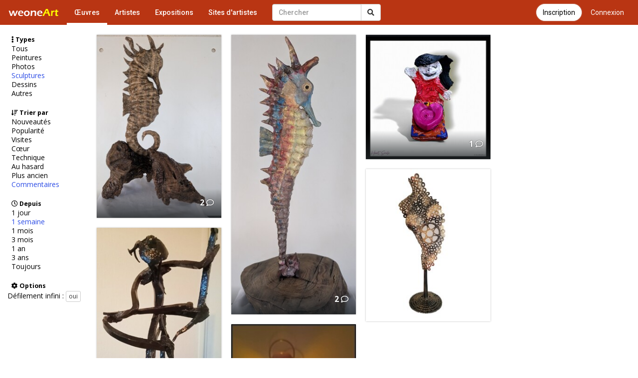

--- FILE ---
content_type: text/html; charset=UTF-8
request_url: https://www.galerie-com.com/oeuvres/?cat=sculpture&trier=nbr_commentaires&date=7
body_size: 4002
content:
<!DOCTYPE html>
<html lang="fr">
    <head>
<!-- Global site tag (gtag.js) - Google Analytics -->
<script async src="https://www.googletagmanager.com/gtag/js?id=UA-1453105-6"></script>
<script>
  window.dataLayer = window.dataLayer || [];
  function gtag(){dataLayer.push(arguments);}
  gtag('js', new Date());

  gtag('config', 'UA-1453105-6');
  gtag('config', 'AW-1049421909');
</script>
        <meta charset="utf-8">
        <meta http-equiv="X-UA-Compatible" content="IE=edge">
        <meta name="viewport" content="width=device-width, initial-scale=1">
        <title>Œuvres d'art - Sculptures</title>
        <link rel="shortcut icon" href="https://www.galerie-com.com/assets/img/favicon.ico" />
        <link rel="icon" type="image/x-icon" href="https://www.galerie-com.com/assets/img/favicon.ico" />
        <link rel="icon" type="image/png" href="https://www.galerie-com.com/assets/img/favicon.png" />
                <!-- Bootstrap -->
        <link rel="stylesheet" href="https://maxcdn.bootstrapcdn.com/bootstrap/3.3.7/css/bootstrap.min.css">
        <!-- theme1 css -->
        <link rel="stylesheet" href="https://use.fontawesome.com/releases/v5.12.0/css/all.css" >
        <link href="https://www.galerie-com.com/assets/css/theme5.css?32" rel="stylesheet">
        <!-- HTML5 shim and Respond.js for IE8 support of HTML5 elements and media queries -->
        <!-- WARNING: Respond.js doesn't work if you view the page via file:// -->
        <!--[if lt IE 9]>
              <script src="https://oss.maxcdn.com/html5shiv/3.7.2/html5shiv.min.js"></script>
              <script src="https://oss.maxcdn.com/respond/1.4.2/respond.min.js"></script>
            <![endif]-->
        <link href="https://fonts.googleapis.com/css?family=Open+Sans" rel="stylesheet">
        <link href="https://fonts.googleapis.com/css?family=Roboto:400,500" rel="stylesheet">
        <link href='https://www.galerie-com.com/assets/css/bootstrap-select.min.css' rel='stylesheet' type='text/css'>
                <script src="https://apis.google.com/js/platform.js" async defer>
            {
                lang: 'fr'
            }
        </script>
        <link rel="stylesheet" href="https://fonts.googleapis.com/css?family=Open+Sans:300,400,400italic,600,700">
        <link rel="stylesheet" href="https://cdn.jsdelivr.net/gh/fancyapps/fancybox@3.5.7/dist/jquery.fancybox.min.css" />
    </head>
    <body><nav class="navbar navbar-default navbar-theme1 navbar-fixed-top" id="menu1">
    <div class="container-fluid"> 
        <!-- Brand and toggle get grouped for better mobile display -->
        <div class="navbar-header">
            <button type="button" class="navbar-toggle collapsed" data-toggle="collapse" data-target="#bs-example-navbar-collapse-1"> <span class="sr-only"></span> <span class="icon-bar"></span> <span class="icon-bar"></span> <span class="icon-bar"></span> </button>
            <a href="https://www.galerie-com.com/" class="navbar-brand">
                <img src="https://www.galerie-com.com/assets/img/weoneart.svg" alt="Weoneart - Galerie d'art en ligne" title="Weoneart"/>            </a> </div>

        <!-- Collect the nav links, forms, and other content for toggling -->
        <div class="collapse navbar-collapse" id="bs-example-navbar-collapse-1">
            <ul class="nav navbar-nav navbar-left">
                <li class="active"><a href="https://www.galerie-com.com/oeuvres/">Œuvres</a></li>
                <li><a href="https://www.galerie-com.com/artistes/">Artistes</a></li>
                <li ><a href="https://www.galerie-com.com/expositions/">Expositions</a></li>
                <li><a href="https://www.galerie-com.com/creer-un-site/">Sites d'artistes</a></li>

            </ul>

            <a href="https://www.galerie-com.com/connexion" class="btn btn-link btn-menu pull-right">Connexion</a>
			<a href="https://www.galerie-com.com/connexion/inscription" class="btn btn-default btn-inscription btn-primary btn-rounded btn-menu pull-right push-5-r">Inscription</a>
            <form class="navbar-form navbar-left navchercher" role="search" action="/recherche/" method="get">
        <div class="input-group"><input type="text" class="form-control" placeholder="Chercher" name="q" value="">
          <div class="input-group-btn">
            <button class="btn btn-default" type="submit"><i class="fas fa-search"></i></button>
			
          </div>
		  
		 
        </div>
         </form>            <ul class="nav navbar-nav navbar-right">
                
            </ul>
        </div>
        <!-- /.navbar-collapse --> 
    </div>
</nav>
<div class="container-fluid">
<div class="row colonne1 liste_oeuvres">

<nav class="navbar navbar-default navbar-theme2 mobile_visible">
<div class="container-fluid"> 
<!-- Brand and toggle get grouped for better mobile display -->
<div class="navbar-header">
<button type="button" class="navbar-toggle collapsed" data-toggle="collapse" data-target="#bs-example-navbar-collapse-2" id="collapse-2"><span class="sr-only"></span> <span class="icon-bar"></span> <span class="icon-bar"></span> <span class="icon-bar"></span></button>
</div>
<!-- Collect the nav links, forms, and other content for toggling -->
<div class="collapse navbar-collapse navbar-right" id="bs-example-navbar-collapse-2">
<form class="navbar-form navbar-left" action="/oeuvres/" method="get">
<div class="form-group"> Catégorie :
<select name="cat" class="form-control">
<option value="">Tous types</option>
<option value="peinture">Peintures</option>
<option value="photo">Photos</option>
<option value="sculpture" selected="selected">Sculptures</option>
<option value="dessin">Dessins</option>
<option value="autre">Autres</option>
</select>
triez par :<select name="trier" class="form-control">
<option value="">Nouveautés</option>
<option value="visite">Visites</option>
<option value="ceour">Cœur</option>
<option value="technique">Technique</option>
<option value="au hazard">aleatoire</option>
<option value="id">Plus ancien</option>
</select>
depuis :<select name="date" class="form-control">
<option value="1">1 jour</option>
<option value="7" selected="selected">1 semaine</option>
<option value="1m">1 mois</option>
<option value="3m">3 mois</option>
<option value="1y">1 an</option>
<option value="3y">3 ans</option>
<option value="">Toujours</option>
</select>
</div>
<button type="submit" class="btn btn-default">Filtrer</button>
</form>
</div>
<!-- /.navbar-collapse --> 
<form  role="search" action="/oeuvres/" method="get"><div class="input-group"><input type="text" class="form-control" placeholder="Chercher une œuvre" name="o" value="">
          <div class="input-group-btn">
            <button class="btn btn-default" type="submit"><i class="glyphicon glyphicon-search"></i></button>
          </div>
        </div>
      </form></div>
<!-- /.container-fluid --> 
</nav>

<div class="col-xs-0 col-sm-2 mobile_nonvisible colonne_filtre">
<div class="fixed">
<h3 class="lien_titre"><i class="fas fa-ellipsis-v"></i> Types</h3><ul class="lien_liste">
<li><a href="https://www.galerie-com.com/oeuvres/?cat=&trier=nbr_commentaires&date=7">Tous</a></li>
<li><a href="https://www.galerie-com.com/oeuvres/?cat=peinture&trier=nbr_commentaires&date=7">Peintures</a></li>
<li><a href="https://www.galerie-com.com/oeuvres/?cat=photo&trier=nbr_commentaires&date=7">Photos</a></li>
<li class="actif"><a href="https://www.galerie-com.com/oeuvres/?cat=sculpture&trier=nbr_commentaires&date=7">Sculptures</a></li>
<li><a href="https://www.galerie-com.com/oeuvres/?cat=dessin&trier=nbr_commentaires&date=7">Dessins</a></li>
<li><a href="https://www.galerie-com.com/oeuvres/?cat=autre&trier=nbr_commentaires&date=7">Autres</a></li>
</ul>
<h3 class="lien_titre"><i class="fas fa-sort-amount-down"></i> Trier par</h3><ul class="lien_liste">
<li><a href="https://www.galerie-com.com/oeuvres/?cat=sculpture&trier=&date=7">Nouveautés</a></li>
<li><a href="https://www.galerie-com.com/oeuvres/?cat=sculpture&trier=popularite&date=7">Popularité</a></li>
<li><a href="https://www.galerie-com.com/oeuvres/?cat=sculpture&trier=visite&date=7">Visites</a></li>
<li><a href="https://www.galerie-com.com/oeuvres/?cat=sculpture&trier=ceour&date=7">Cœur</a></li>
<li><a href="https://www.galerie-com.com/oeuvres/?cat=sculpture&trier=technique&date=7">Technique</a></li>
<li><a href="https://www.galerie-com.com/oeuvres/?cat=sculpture&trier=aleatoire&date=7">Au hasard</a></li>
<li><a href="https://www.galerie-com.com/oeuvres/?cat=sculpture&trier=id&date=7">Plus ancien</a></li>
<li class="actif"><a href="https://www.galerie-com.com/oeuvres/?cat=sculpture&trier=nbr_commentaires&date=7">Commentaires</a></li>
</ul>
<h3 class="lien_titre"><i class="far fa-clock"></i> Depuis</h3><ul class="lien_liste">
<li><a href="https://www.galerie-com.com/oeuvres/?cat=sculpture&trier=nbr_commentaires&date=1">1 jour</a></li>
<li class="actif"><a href="https://www.galerie-com.com/oeuvres/?cat=sculpture&trier=nbr_commentaires&date=7">1 semaine</a></li>
<li><a href="https://www.galerie-com.com/oeuvres/?cat=sculpture&trier=nbr_commentaires&date=1m">1 mois</a></li>
<li><a href="https://www.galerie-com.com/oeuvres/?cat=sculpture&trier=nbr_commentaires&date=3m">3 mois</a></li>
<li><a href="https://www.galerie-com.com/oeuvres/?cat=sculpture&trier=nbr_commentaires&date=1y">1 an</a></li>
<li><a href="https://www.galerie-com.com/oeuvres/?cat=sculpture&trier=nbr_commentaires&date=3y">3 ans</a></li>
<li><a href="https://www.galerie-com.com/oeuvres/?cat=sculpture&trier=nbr_commentaires&date=">Toujours</a></li>
</ul>
<h3 class="lien_titre"><i class="fas fa-cog"></i> Options</h3>
 Défilement infini : <a href="/oeuvres/?action=defilement" type="button" class="btn btn-default btn-xs ">oui</a></div>
</div>
<div class="col-xs-12 col-sm-10">
 
<section id="liste_oeuvres">
<article class="oeuvres oeuvres_h coms"><div class="d1"><a href="/oeuvre/hippocampe/597241/"><img loading="lazy" src="https://www.galerie-com.com/mini_img_petit/petit0931800001768602267.jpg"  alt="Hippocampe" title="Hippocampe" /></a><div class="zoom"><a data-fancybox href="https://www.galerie-com.com/grand_img/0931800001768602267.jpg" class="btn btn-link" rel="nofollow"><i class="fas fa-search-plus"></i></a></div><div class="div_h"><h2><a href="/oeuvre/hippocampe/597241/" title="Voir l'image en grand format">Hippocampe</a></h2><div class="a">JfGantner</div><div class="commentaire"><a href="/oeuvre/hippocampe/597241/#ec" title="&Eacute;crire un commentaire" rel="nofollow"><strong>2</strong> <i class="far fa-comment"></i></a></div></div></div></article><article class="oeuvres oeuvres_h coms"><div class="d1"><a href="/oeuvre/hippocampe/597240/"><img loading="lazy" src="https://www.galerie-com.com/mini_img_petit/petit0686550001768599436.jpg"  alt="Hippocampe" title="Hippocampe" /></a><div class="zoom"><a data-fancybox href="https://www.galerie-com.com/grand_img/0686550001768599436.jpg" class="btn btn-link" rel="nofollow"><i class="fas fa-search-plus"></i></a></div><div class="div_h"><h2><a href="/oeuvre/hippocampe/597240/" title="Voir l'image en grand format">Hippocampe</a></h2><div class="a">JfGantner</div><div class="commentaire"><a href="/oeuvre/hippocampe/597240/#ec" title="&Eacute;crire un commentaire" rel="nofollow"><strong>2</strong> <i class="far fa-comment"></i></a></div></div></div></article><article class="oeuvres oeuvres_h coms"><div class="d1"><a href="/oeuvre/heart-smile/597125/"><img loading="lazy" src="https://www.galerie-com.com/mini_img_petit/petit0044949001768427376.jpg"  alt="Heart Smile" title="Heart Smile" /></a><div class="zoom"><a data-fancybox href="https://www.galerie-com.com/grand_img/0044949001768427376.jpg" class="btn btn-link" rel="nofollow"><i class="fas fa-search-plus"></i></a></div><div class="div_h"><h2><a href="/oeuvre/heart-smile/597125/" title="Voir l'image en grand format">Heart Smile</a></h2><div class="a">aziz</div><div class="commentaire"><a href="/oeuvre/heart-smile/597125/#ec" title="&Eacute;crire un commentaire" rel="nofollow"><strong>1</strong> <i class="far fa-comment"></i></a></div></div></div></article><article class="oeuvres oeuvres_h"><div class="d1"><a href="/oeuvre/la-venus-de-mico/597040/"><img loading="lazy" src="https://www.galerie-com.com/mini_img_petit/petit0832940001768324750.jpg"  alt="la venus de MICO" title="la venus de MICO" /></a><div class="zoom"><a data-fancybox href="https://www.galerie-com.com/grand_img/0832940001768324750.jpg" class="btn btn-link" rel="nofollow"><i class="fas fa-search-plus"></i></a></div><div class="div_h"><h2><a href="/oeuvre/la-venus-de-mico/597040/" title="Voir l'image en grand format">la venus de MICO</a></h2><div class="a">Mico56</div></div></div></article><article class="oeuvres oeuvres_h"><div class="d1"><a href="/oeuvre/statuette-en-vieux-clous-de-charpentier/597069/"><img loading="lazy" src="https://www.galerie-com.com/mini_img_petit/petit0126339001768385784.jpg"  alt="statuette en vieux clous de charpentier" title="statuette en vieux clous de charpentier" /></a><div class="zoom"><a data-fancybox href="https://www.galerie-com.com/grand_img/0126339001768385784.jpg" class="btn btn-link" rel="nofollow"><i class="fas fa-search-plus"></i></a></div><div class="div_h"><h2><a href="/oeuvre/statuette-en-vieux-clous-de-charpentier/597069/" title="Voir l'image en grand format">statuette en vieux clous de charpentier</a></h2><div class="a">Jean KAYO</div></div></div></article><article class="oeuvres oeuvres_h"><div class="d1"><a href="/oeuvre/heart-smile/597172/"><img loading="lazy" src="https://www.galerie-com.com/mini_img_petit/petit0986269001768504416.jpg"  alt="Heart Smile" title="Heart Smile" /></a><div class="zoom"><a data-fancybox href="https://www.galerie-com.com/grand_img/0986269001768504416.jpg" class="btn btn-link" rel="nofollow"><i class="fas fa-search-plus"></i></a></div><div class="div_h"><h2><a href="/oeuvre/heart-smile/597172/" title="Voir l'image en grand format">Heart Smile</a></h2><div class="a">aziz</div></div></div></article></section> 
<div class="page-load-status">
  <div class="loader-ellips infinite-scroll-request">
  <span class="loader-ellips__dot"></span>
  <span class="loader-ellips__dot"></span>
  <span class="loader-ellips__dot"></span>
  <span class="loader-ellips__dot"></span>
</div>
  <p class="infinite-scroll-last"></p>
  <p class="infinite-scroll-error"></p>
</div>



</div>
<!--colonne1--></div>
<!--container-fluid--></div>
<div id="div-footer" class="container-fluid">
  <!-- Footer -->

<footer id="page-footer">
  <div class="footer-main">
    <div class="container">
      <div class="row">
        <!-- Logo et description -->
        <div class="col-md-4 col-sm-12 footer-brand">
          <a href="https://www.galerie-com.com/" class="footer-logo">Weoneart</a>
          <p class="footer-description">La galerie en ligne dédiée aux artistes et amateurs d'art. Découvrez, partagez et célébrez la créativité.</p>
          <div class="footer-social">
            <a href="https://www.facebook.com/galerie.Weoneart/" target="_blank" rel="noopener" aria-label="Facebook">
              <i class="fab fa-facebook-f"></i>
            </a>
          </div>
        </div>
        
        <!-- Navigation -->
        <div class="col-md-3 col-sm-6 footer-links">
          <h4>Navigation</h4>
          <ul>
            <li><a href="https://www.galerie-com.com/">Accueil</a></li>
            <li><a href="https://www.galerie-com.com/oeuvres/">Œuvres</a></li>
            <li><a href="https://www.galerie-com.com/artistes/">Artistes</a></li>
            <li><a href="https://www.galerie-com.com/expositions/">Expositions</a></li>
          </ul>
        </div>
        
        <!-- Informations -->
        <div class="col-md-3 col-sm-6 footer-links">
          <h4>Informations</h4>
          <ul>
            <li><a href="https://www.galerie-com.com/fonctionnement/">Fonctionnement</a></li>
            <li><a href="https://www.galerie-com.com/charte/">Charte</a></li>
            <li><a href="https://www.galerie-com.com/mentions-legales/">Mentions légales</a></li>
            <li><a href="https://www.galerie-com.com/contacter-weoneart/">Contact</a></li>
          </ul>
        </div>
        
        <!-- Newsletter ou CTA -->
        <div class="col-md-2 col-sm-12 footer-cta">
          <h4>Rejoignez-nous</h4>
          <a href="https://www.galerie-com.com/inscription/" class="btn-footer-cta">
            <i class="fas fa-user-plus"></i> S'inscrire
          </a>
        </div>
      </div>
    </div>
  </div>
  
  <!-- Copyright -->
  <div class="footer-bottom">
    <div class="container">
      <div class="footer-bottom-content">
        <p>&copy; 2007-2026 <a href="https://www.galerie-com.com/">Weoneart</a>. Tous droits réservés.</p>
        <p class="footer-made">Fait avec <i class="fas fa-heart"></i> pour les artistes</p>
      </div>
    </div>
  </div>
</footer>
<!-- END Footer -->
</div>

<!-- jQuery (necessary for Bootstrap's JavaScript plugins) --> 

<script src="https://ajax.googleapis.com/ajax/libs/jquery/1.11.3/jquery.min.js"></script> 

<!-- Include all compiled plugins (below), or include individual files as needed --> 

<script src="https://maxcdn.bootstrapcdn.com/bootstrap/3.3.7/js/bootstrap.min.js"></script> 
<script src="https://unpkg.com/masonry-layout@4/dist/masonry.pkgd.min.js"></script>
<script src="https://cdn.jsdelivr.net/gh/fancyapps/fancybox@3.5.7/dist/jquery.fancybox.min.js"></script>
<script src="https://www.galerie-com.com/assets/js/jquery-ias.min.js?4"></script> 
<script src="https://www.galerie-com.com/assets/js/jquery.scrollUp.min.js?4"></script> 
<script src="https://www.galerie-com.com/assets/js/bootstrap-select.min.js"></script> 
<script src="https://www.galerie-com.com/assets/js/fonctions.js?2"></script>
<script src="https://unpkg.com/infinite-scroll@3/dist/infinite-scroll.pkgd.min.js"></script>
		<script src="https://www.galerie-com.com/assets/js/fonctions-oeuvres2.js?20"></script><script src="https://apis.google.com/js/platform.js" async defer>

  {lang: 'fr'}

</script>
<div id="fb-root"></div>
<script>(function(d, s, id) {
  var js, fjs = d.getElementsByTagName(s)[0];
  if (d.getElementById(id)) return;
  js = d.createElement(s); js.id = id;
  js.src = 'https://connect.facebook.net/fr_FR/sdk.js#xfbml=1&version=v2.12';
  fjs.parentNode.insertBefore(js, fjs);
}(document, 'script', 'facebook-jssdk'));</script>
</body></html>

--- FILE ---
content_type: text/css
request_url: https://www.galerie-com.com/assets/css/theme5.css?32
body_size: 7924
content:
body { background: #fff; color: #000; padding-top: 70px; font-family: 'Open Sans', sans-serif; line-height: 1.6; }
.commentaires .fondc ,#formc{color:#000;}
.commentaires .fondc a{color:#0000ff;}
.clear { clear: both; }
.style1 { font-style: italic; font-size: 12px; }
.style2 {color: #ff0}
a { color: #2C4CE5; }
a:hover { color: #0000ff; }
.form_presentation p { padding: 15px; }
/*--------------------------------------------------regles-publication*/
.regles-publication {
    background-color: #fff8e1;
    border: 2px solid #ff9800;
    border-radius: 8px;
    padding: 20px;
    margin-bottom: 25px;
    box-shadow: 0 2px 8px rgba(255, 152, 0, 0.15);
}
.regles-publication h3 {
    color: #e65100;
    margin-top: 0;
    margin-bottom: 15px;
    font-size: 1.4em;
    border-bottom: 2px solid #ff9800;
    padding-bottom: 10px;
}
.regles-publication p {
    margin-bottom: 10px;
    line-height: 1.6;
}
.regles-publication ul {
    margin-bottom: 15px;
    padding-left: 20px;
}
.regles-publication ul li {
    margin-bottom: 8px;
    line-height: 1.5;
    color: #333;
}
.regles-publication .infos-techniques {
    background-color: #e3f2fd;
    border: 1px solid #2196f3;
    border-radius: 4px;
    padding: 10px 15px;
    margin-top: 15px;
    margin-bottom: 0;
    font-size: 0.95em;
}
/*--------------------------------------------------certification-checkbox*/
.certification-checkbox {
    background-color: #e8f5e9;
    border: 2px solid #4caf50;
    border-radius: 8px;
    padding: 15px 20px;
    margin-top: 20px;
    margin-bottom: 20px;
}
.certification-checkbox label {
    font-weight: normal;
    cursor: pointer;
    display: flex;
    align-items: flex-start;
    gap: 10px;
    margin-bottom: 0;
    line-height: 1.5;
}
.certification-checkbox input[type="checkbox"] {
    margin-top: 4px;
    width: 18px;
    height: 18px;
    flex-shrink: 0;
}
.certification-checkbox.has-error {
    border-color: #f44336;
    background-color: #ffebee;
}
.mobile_visible .form-group { color: #333; }
.resultats h3 { margin-top: 0; }
.left { float: left; }
.fb-like { margin-right: 5px; margin-bottom: 5px; }
.googleplus { }
.nav-tabs{ margin-bottom: 10px; border-bottom: 1px solid #e9e9e9; }
.nav-pills-h{ margin-bottom: 10px; }
.nav-pills > li.active > a, .nav-pills > li.active > a:focus, .nav-pills > li.active > a:hover, .nav-pills > li > a:hover{  border-radius: 20px;background-color:#f5f5f5; color:#000;border:solid 1px #ddd;}
.nav-tabs > li.active > a, .nav-tabs > li.active > a:focus, .nav-tabs > li.active > a:hover { background-color:#eaeaea; color:#000;border:solid 1px #999; }
.nav-pills > li > a {color: #000;border:solid 1px transparent;margin-bottom:8px;}
.text-danger { color: #F27900; }
.erreur_404 .navbar-form .input-group { width: 450px; }
.ias-spinner, .ias-noneleft { padding-top: 20px; bottom: 10px; position: absolute; width: 100%; font-style:italic}
body #liste_oeuvres .ias-spinner img { display: inline; }
#formc{border: 1px solid #007ED2; padding:15px; background-color:#f7f7f7}
.visible{display:none;}
.options{margin-left:15px;}
body .btn-primary{background-color:#b93513; border-color:#9a290e; border-radius:20px;box-shadow: 0 0 2px #ccc;color:#fff;}
body .btn-primary:hover{background-color:#b93513;color: #fff; border-color:#9a290e;box-shadow: 0 0 7px #666;}
.btn-menu{margin-top:8px;}
.btn-rounded{border-radius: 20px;}
#dashboard .btn-rounded{margin-right: 25px;margin-bottom: 25px;}
#dashboard .sTitre{margin-Top: 25px; font-size: 15px; font-weight: bold}
#dashboard .btn-default{background: #f9f9f9;border-color: #999;}
/*--------------------------------------------------accueil*/
#bandeau_accueil { padding: 15px; color: #000; margin-top: -19px; text-align: center; vertical-align: middle; }
#bandeau_accueil a{color: #000}
#bandeau_accueil a.btn{color: #fff}
#bandeau_accueil h1 { font-size: 2.8em; margin-top: 10px; }
#bandeau_accueil p.sous_titre { font-size: 1em; margin-bottom: 10px; }
#bandeau_accueil p.sous_titre a:first-child{color: #2C4CE5;}
#bandeau_accueil p.sous_titre a:hover { color: #2C4CE5; }
#sous_titre_accueil { padding-top: 15px; padding-bottom: 15px; }
#sous_titre_accueil h2 { margin-top: 0 }
.derniere_oeuvre { text-align: center; }
.recherche_home { width: 350px; margin-left: auto; margin-right: auto; margin-top: 20px;  }
#bandeau_accueil .fb-like { margin-bottom: 0 }
#bandeau_accueil .btn-primary{/*box-shadow: 1px 1px 2px #aaa*/}
#bandeau_accueil .btn-primary:hover{box-shadow: 1px 1px 6px #777}
/*--------------------------------------------------liste_artistes*/
.liste_artistes .btn-group, .liste_oeuvres .btn-group { margin-bottom: 15px; }
#liste_artistes { padding-bottom: 30px;}
#liste_artistes p { margin-bottom: 0px; }
.container-fluid .liste_artistes .margeb1 { margin-bottom: 5px; }
#liste_artistes .art { background: #fff; padding: 0; margin-bottom: 10px; margin-right: 10px; display: inline-block; vertical-align: top; text-align: center; height: auto; box-shadow: 0px 0px 2px #333; width: 120px; }
#liste_artistes img { width: 100%; max-width: 100%; height: auto; }
.art h2 { margin: 0 }
.art h2 a { font-size: 0.4em; color: #000; }
.g-recaptcha { margin-bottom: 10px; }
.recherche-artiste { margin-bottom: 15px; margin-top: 0; max-width: 300px; }
/*--------------------------------------------------artiste*/
.visites { font-size: 0.9em; color: #000; }
.img_profil { display: block; max-width: 50%; margin-bottom: 5px; height: auto; }
#profil, #contact { min-height: 500px; }
#contact .form-horizontal .control-label { padding-top: 7px; }
.blog { border: 1px solid #e2e2e2; padding: 15px; margin-bottom: 15px; background: #fff;color:#000; }
.blog h2 { margin-top: 0 }
.left { float: left; }
/*--------------------------------------------------list_oeuvres*/
.oeuvres h2 { font-size: 1em; margin-top: 10px; }
.oeuvres h2 a { color: #000;font-family: 'Open Sans', sans-serif;font-weight:500  }
.oeuvres h2 a:hover { }
.oeuvres .commentaire { margin-bottom: 4px; }
.oeuvres .commentaire a { text-decoration: none;color:#0000ff }
.oeuvres .commentaire a:hover { text-decoration: underline; }
.oeuvres p.vote { margin-bottom: 4px; }
.oeuvres .vote a, .oeuvre .vote a { color: #D8332B; text-decoration: none; }
.oeuvres .vote a:hover, .oeuvre .vote a:hover { text-decoration: underline; }
.oeuvres p.vote2 { margin-bottom: 10px; }
.oeuvres .vote2 a, .oeuvre .vote2 a { color: #060; text-decoration: none; }
.oeuvres .vote2 a:hover, .oeuvre .vote2 a:hover { text-decoration: underline; }
.oeuvre .vote2 a,.oeuvre .vote a { color: #fff; font-weight:bold}
.oeuvres { background: #fff; padding: 0; margin-bottom: 20px; margin-right: 20px; display: inline-block; vertical-align: top; font-size: 0.9em; text-align: center; height: auto; /*border: 1px solid #000; */border-radius: 0 0 5px 5px; box-shadow: 0px 0px 2px #333;}
.oeuvres:hover { box-shadow: 0px 0px 10px #000; -webkit-transition: all 0.1s ease-in-out; -moz-transition: all 0.1s ease-in-out; -o-transition: all 0.1s ease-in-out; transition: all 0.1s ease-in-out; }

#liste_oeuvres { clear: both; }
#liste_oeuvres img { display: block; height: auto; max-width: 100%; }
.oeuvres_h { background: #fff; padding: 0; margin-bottom: 20px; margin-right: 20px; display: inline-block; vertical-align: top; font-size: 0.9em;  height: auto;   color:#fff;text-align: left;background: transparent;box-shadow: 0 0 3px #bbb;}
.oeuvres_h:hover {box-shadow: 0 0 3px #ccc; -webkit-transition: all 0.1s ease-in-out; -moz-transition: all 0.1s ease-in-out; -o-transition: all 0.1s ease-in-out; transition: all 0.1s ease-in-out; }

.oeuvres_h img,.oeuvres_h,.oeuvres_h .d1 .div_h {border-radius:0;}

.oeuvres_h h2 { font-size: 1.1em;margin-top:0;margin-bottom: 5px;}
.oeuvres_h h2 a { color: #fff;font-family: 'Roboto', sans-serif;font-weight:500; }
.oeuvres_h h2 a:hover {}
.oeuvres_h .a{float: left;font-size: 1.1em; }
.oeuvres_h .commentaire,.oeuvres_h .vote{float: right}
.oeuvres_h .commentaire a { font-size: 1.2em;text-decoration: none;color:#fff;text-shadow: 0 0 2px #333;}
.oeuvres_h .commentaire a:hover { text-decoration: none;  }

.oeuvres_h .zoom{position: absolute; top:0px;right: -1px; display:none;}
.oeuvres_h:hover .zoom{ display:block;}
.oeuvres_h .zoom a{ font-size: 1em; color: #eaeaea; text-decoration: none;cursor: zoom-in}
.oeuvres_h .vote:hover{text-decoration: none; color: #fff;}
.oeuvres_h .vote a { font-size: 1.2em; color: #fff; text-decoration: none;margin-right:10px;}
.oeuvres_h .vote a:hover{text-decoration: none; color: #fff;}
.oeuvres_h  a .fas:hover,.oeuvres_h  a .far:hover{transform: scale(1.5); transition: all 0.1s ease-in-out; }

.oeuvres_h .d1{position: relative;}
.oeuvres_h .d1 .div_h{position: absolute; bottom: 0; right: 0;padding:15px; display: none;box-sizing: border-box;width: 100%;}
.oeuvres_h:hover .d1 .div_h {display: block;pointer-events:none;background: linear-gradient(rgba(32,37,39,0) 0,rgba(32,37,39,.79) 100%);}
.oeuvres_h:hover .d1 .div_h .vote a, .oeuvres_h:hover .d1 .div_h .commentaire a{pointer-events: auto;}

#liste_oeuvres .coms .d1 .div_h{display: block;background: linear-gradient(rgba(32,37,39,0) 0,rgba(32,37,39,.79) 100%);}
#liste_oeuvres:hover .coms .d1 .div_h{display: block;}

#liste_oeuvres .coms .div_h h2, #liste_oeuvres .coms .div_h .vote, #liste_oeuvres .coms .div_h .a{display: none;}
#liste_oeuvres .coms:hover .div_h h2, #liste_oeuvres .coms:hover .div_h .vote, #liste_oeuvres .coms:hover .div_h .a{display: block;}
/*--------------------------------------------------oeuvre*/
#oeuvre,#oeuvre .artiste a {color: #000; }
#oeuvre .vote, #oeuvre .vote2 { float: left; margin-left: 5px; }
#oeuvre .vote { margin-left: 0; }
#oeuvre img { display: block; height: auto; max-width: 100%; margin-bottom: 15px;box-shadow: 1px 1px 3px #ddd; cursor: zoom-in }
#oeuvre h1 { color: #000; border-left: solid 8px #000; padding-left: 5px; }
#oeuvre .description { padding-top: 2px; color: #333; }
.oeuvre img { margin-bottom: 2px; }
#oeuvre .commentaires { background: #fff none repeat scroll 0 0; border: 1px solid #007ED2; margin-bottom:10px }
#oeuvre .com { background: #007ED2; background: -webkit-gradient(linear, 0 0, 0 bottom, from(#0099FF), to(#007ED2)); background: -webkit-linear-gradient(#0099FF, #007ED2); background: -moz-linear-gradient(#0099FF, #007ED2); background: -ms-linear-gradient(#0099FF, #007ED2); background: -o-linear-gradient(#0099FF, #007ED2); background: linear-gradient(#0099FF, #007ED2); margin-bottom: 0; padding: 5px; color: #fff; font-weight: bold }
#oeuvre .fond2 { background: #f5f5f5; }
#oeuvre .fondc { padding: 10px; border-top: 1px solid #ddd; }
#oeuvre .pseudo_commentaire { font-weight: bold; }

/*--------------------------------------------------liste_artistes*/
.liste_artistes .oeuvres { margin-bottom: 30px; margin-right: 30px; }
.liste_artistes .oeuvres img { margin-bottom: 0; box-shadow: none;}
.liste_artistes .oeuvres img:hover { box-shadow: 0 0 10px #aaa}
.liste_artistes .oeuvres { border-radius:0px;width: 150px; text-align: left; background: none;border: none; box-shadow:none}
.liste_artistes .oeuvres:hover { box-shadow:none; transition: all 0.1s ease-in-out; }
.liste_artistes .oeuvres h2 { margin-bottom: 0; margin-top: 4px; padding: 5px;  }
.liste_artistes .oeuvres h2 a { font-size: 1em; font-weight:bold; }
.liste_artistes .nbr { margin-bottom: 5px; margin-top: 0 }
.liste_artistes .nbr a { font-size: 0.8em; color: #333;font-weight: normal;padding: 5px;}

/*--------------------------------------------------@media*/
.recherche-oeuvres { margin-bottom: 15px; margin-top: 0; max-width: 400px; float: left; margin-right: 10px; }
.categories { float: left; margin-right: 10px; }
.nbroeuvres { float: left; margin-right: 15px; margin-top: 9px; margin-bottom: 0; color: #999; font-size: 13px; }
.nbr_artistes { float: left; margin-top: 9px; margin-bottom: 0; color: #020202; font-size: 13px; }
.recherche-artiste { clear: both; }
.fbhomemobile { display: none; }
.fb_iframe_widget { margin-bottom: 15px; }

@media (max-width: 1100px) {
.liste_artistes .bootstrap-select .selectpicker { width: 65%; }
.nbr_artistes { display: none; }
}

@media ( min-width : 1101px) and (max-width: 1400px) {
.liste_artistes .bootstrap-select .selectpicker { width: 80%; }
}

@media (max-width: 364px) {
.btn-lg, .btn-group-lg > .btn { font-size: 14px; font-weight: 400; line-height: 1.42857; padding: 6px 12px; }
#oeuvre h1 { font-size: 20px; }
#oeuvre .description { font-size: 13px; }
.oeuvres { width: 268px; margin-right: 0; }
#liste_oeuvres .oeuvres h2 a { font-size: 12px; }
.sans_colonne, .liste_oeuvres #liste_oeuvres { margin-left: 10% }
.mobile_visible { display: block; }
.mobile_nonvisible { display: none; }
.colonne1 .col-xs-12 { padding: 0; padding-left: 15px; padding-right: 15px; }
#bandeau_accueil h1 { font-size: 2em; }
.fbhome { display: none }
.fbhomemobile { display: block; }
.recherche_home { width: 260px; }
.home #myTab { display: none; }
.erreur_404 .navbar-form .input-group { width: 100%; }
.liste_artistes .oeuvres { margin-bottom: 20px; margin-right: 20px; }
.liste_artistes .oeuvres {width: 140px; }
.oeuvres_h .d1 .div_h,#liste_oeuvres .coms .div_h h2, #liste_oeuvres .coms .div_h .vote, #liste_oeuvres .coms .div_h .a,.oeuvres_h .zoom{display: block;}
.oeuvres_h .d1 .div_h {background: linear-gradient(rgba(32,37,39,0) 0,rgba(32,37,39,.79) 100%);}
}

@media ( min-width : 365px) and (max-width: 409px) {
.btn-lg, .btn-group-lg > .btn { font-size: 14px; font-weight: 400; line-height: 1.42857; padding: 6px 12px; }
#oeuvre h1 { font-size: 20px; }
#oeuvre .description { font-size: 13px; }
.oeuvres { width: 268px; margin-right: 0; }
#liste_oeuvres .oeuvres h2 a { font-size: 12px; }
.sans_colonne, .liste_oeuvres #liste_oeuvres { margin-left: 10% }
.mobile_visible { display: block; }
.mobile_nonvisible { display: none; }
.colonne1 .col-xs-12 { padding: 0; padding-left: 15px; padding-right: 15px; }
#bandeau_accueil h1 { font-size: 2em; }
.fbhome { display: none }
.fbhomemobile { display: block; }
.recherche_home { width: 100%; }
.erreur_404 .navbar-form .input-group { width: 100%; }
.oeuvres_h .d1 .div_h{display: block;}
.liste_artistes .oeuvres { margin-bottom: 20px; margin-right: 20px; }
}

@media ( min-width : 410px) and (max-width: 429px) {
.btn-lg, .btn-group-lg > .btn { font-size: 14px; font-weight: 400; line-height: 1.42857; padding: 6px 12px; }
.oeuvres { width: 172px; }
#liste_oeuvres .oeuvres h2 a { font-size: 12px; }
.mobile_visible { display: block; }
.mobile_nonvisible { display: none; }
.colonne1 .col-xs-12 { padding: 0; padding-left: 15px; padding-right: 15px; }
#bandeau_accueil h1 { font-size: 2em; }
.fbhome { display: none }
.fbhomemobile { display: block; }
.liste_artistes #liste_oeuvres { margin-left: 9%; }
.erreur_404 .navbar-form .input-group { width: 100%; }
.oeuvres_h .d1 .div_h{display: block;}
.liste_artistes .oeuvres { margin-bottom: 20px; margin-right: 20px; }
}

@media ( min-width : 430px) and (max-width: 500px) {
.btn-lg, .btn-group-lg > .btn { font-size: 14px; font-weight: 400; line-height: 1.42857; padding: 6px 12px; }
.oeuvres { width: 200px; }
.sans_colonne, .liste_oeuvres #liste_oeuvres { margin-left: 2% }
.mobile_visible { display: block; }
.mobile_nonvisible { display: none; }
.colonne1 .col-xs-12 { padding: 0; padding-left: 15px; padding-right: 15px; }
.fbhome { display: none }
.fbhomemobile { display: block; }
.nav > li.allea { display: none; }
.erreur_404 .navbar-form .input-group { width: 100%; }
.oeuvres_h .d1 .div_h{display: block;}
.liste_artistes .oeuvres { margin-bottom: 20px; margin-right: 20px; }
}

@media ( min-width : 501px) and (max-width: 599px) {
.btn-lg, .btn-group-lg > .btn { font-size: 14px; font-weight: 400; line-height: 1.42857; padding: 6px 12px; }
.oeuvres { width: 235px; }
.sans_colonne, .liste_oeuvres #liste_oeuvres { margin-left: 2% }
.mobile_visible { display: block; }
.mobile_nonvisible { display: none; }
.colonne1 .col-xs-12 { padding: 0; padding-left: 15px; padding-right: 15px; }
.fbhome { display: none }
.fbhomemobile { display: block; }
.nav > li.allea { display: none; }
.oeuvres_h .d1 .div_h{display: block;}
.liste_artistes .oeuvres { margin-bottom: 20px; margin-right: 20px; }
}

@media ( min-width : 600px) and (max-width: 700px) {
.oeuvres { width: 268px; }
.sans_colonne, .liste_oeuvres #liste_oeuvres { margin-left: 4% }
#liste_oeuvres { text-align: center; }
.mobile_visible { display: block; }
.mobile_nonvisible { display: none; }
.colonne1 .col-xs-12 { padding: 0; padding-left: 15px; padding-right: 15px; }
.oeuvres_h .d1 .div_h{display: block;}
.liste_artistes .oeuvres { margin-bottom: 20px; margin-right: 20px; }
}

@media ( min-width : 701px) and (max-width: 759px) {
#oeuvre .vote, #oeuvre .vote2 { clear: both; padding-top: 0px; }
.oeuvres { width: 268px; }
.sans_colonne, .liste_oeuvres #liste_oeuvres { margin-left: 8% }
#liste_oeuvres { text-align: center; }
.mobile_visible { display: block; }
.mobile_nonvisible { display: none; }
.colonne1 .col-xs-12 { padding: 0; padding-left: 15px; padding-right: 15px; }
.oeuvres_h .d1 .div_h{display: block;}
.liste_artistes .oeuvres { margin-bottom: 20px; margin-right: 20px; }
}

@media ( min-width : 760px) and (max-width: 991px) {
.oeuvres { width: 268px; }
.sans_colonne .oeuvres { width: 225px; }
.navchercher { width: 140px; }
.mobile_visible { display: none; }
.colonne1 .col-sm-2 { padding: 0; padding-left: 15px; width: 20%; }
.colonne1 .col-sm-10 { padding: 0; padding-left: 15px; padding-right: 15px; width: 80%; }
}

@media ( min-width : 992px) and (max-width: 1199px) {
.oeuvres { width: 245px; }
.sans_colonne .oeuvres { width: 220px; }
.mobile_visible { display: none; }
.colonne1 .col-sm-2 { padding: 0; padding-left: 15px; width: 17%; }
.colonne1 .col-sm-10 { padding: 0; padding-left: 15px; padding-right: 15px; width: 83%; }
}

@media ( min-width : 1200px) and (max-width: 1299px) {
.oeuvres { width: 250px; }
.sans_colonne { margin-left: 3% }
.sans_colonne .oeuvres { width: 268px; }
.mobile_visible { display: none; }
.colonne1 .col-sm-2 { padding: 0; padding-left: 15px; width: 14%; }
.colonne1 .col-sm-10 { padding: 0; padding-left: 15px; padding-right: 15px; width: 86%; }
}

@media ( min-width : 1300px) and (max-width: 1399px) {
.oeuvres { width: 259px; }
.sans_colonne .oeuvres { width: 241px; }
.mobile_visible { display: none; }
.colonne1 .col-sm-2 { padding: 0; padding-left: 15px; width: 14%; }
.colonne1 .col-sm-10 { padding: 0; padding-left: 15px; padding-right: 15px; width: 86%; }
}

@media ( min-width : 1400px) and (max-width: 1500px) {
.oeuvres { width: 268px; }
.sans_colonne .oeuvres { width: 255px; }
.mobile_visible { display: none; }
.colonne1 .col-sm-2 { padding: 0; padding-left: 15px; width: 15%; }
.colonne1 .col-sm-10 { padding: 0; width: 85%; padding-right: 15px; }
}

@media ( min-width : 1499px) and (max-width: 1640px) {
.oeuvres { width: 253px; }
.sans_colonne .oeuvres { width: 236px; }
.mobile_visible { display: none; }
.colonne1 .col-sm-2 { padding: 0; padding-left: 15px; width: 12%; }
.colonne1 .col-sm-10 { padding: 0; width: 88%; padding-right: 15px; }
}

@media ( min-width : 1641px) and (max-width: 1699px) {
.oeuvres { width: 264px; }
.sans_colonne .oeuvres { width: 248px; }
.mobile_visible { display: none; }
.colonne1 .col-sm-2 { padding: 0; padding-left: 15px; width: 13%; }
.colonne1 .col-sm-10 { padding: 0; width: 87%; padding-right: 15px; }
}

@media ( min-width : 1700px) {
.oeuvres { width: 262px; }
.sans_colonne { margin-left: 2% }
.sans_colonne .oeuvres { width: 268px; margin-right: 25px; margin-bottom: 25px; }
.mobile_visible { display: none; }
.colonne1 .col-sm-2 { padding: 0; padding-left: 15px; width: 10%; }
.colonne1 .col-sm-10 { padding: 0; width: 90%; padding-right: 15px; }
body  #liste_oeuvres{ }
}

.oeuvre .vote a {  font-weight:bold}
.oeuvre .vote a { text-decoration: none; }
 .oeuvre .vote a:hover { text-decoration: underline; }
 .oeuvre .vote2 a { color: #060; text-decoration: none; }
.oeuvre .vote2 a:hover { text-decoration: underline; }
.oeuvre .vote2 a,.oeuvre .vote a { color: #000; font-weight:bold}
.oeuvre .vote a { color:  #E61616;}

/*--------------------------------------------------texte_accueil*/
.accueil_haut { font-size: 0.85em; color: #FFFF00; font-style: italic }
.texte_accueil { }
.texte_accueil h1 { margin-top: 0; font-size: 1.4em; }
.texte_accueil h2 { margin-top: 0; font-size: 1.2em; }
.texte_accueil p { font-size: 1em; }
/*--------------------------------------------------navbar-theme1*/
.navbar-theme1 { background: #b93513;border:none;  border-radius: 0; margin-bottom: 15px;font-family: 'Roboto', sans-serif;font-weight:500;/*box-shadow: #6fa5a2 0 0 3px;*/}
.m-ombre { box-shadow: #666 0 0 10px;border-style: none; }
.navbar-theme1 .navbar-brand img { width: 100%; max-width: 100%; height: auto; }
.navbar-theme1 .navbar-brand { color: #fff; }
.navbar-theme1 .navbar-brand:hover, .navbar-theme1 .navbar-brand:focus { color: #000; background-color: transparent; }
.navbar-theme1 .navbar-text { color: #fff; }
.navbar-theme1 .navbar-nav>li>a { color: #fff; position: relative;   }
.navbar-theme1 .navbar-nav>li>a:hover, .navbar-theme1 .navbar-nav>li>a:focus { color: #fff; background-color: transparent;  }
.navbar-theme1 .navbar-nav>li>a:before{content: "";
  position: absolute;
  width: 100%;
  height: 4px;
  bottom: 0;
  left: 0;
  background-color: #fff;
  visibility: hidden;
  -webkit-transform: scaleX(0);
  transform: scaleX(0);
  -webkit-transition: all 0.3s ease-in-out 0s;
  transition: all 0.3s ease-in-out 0s;}
  
  .navbar-theme1 .navbar-nav>li>a:hover:before,.navbar-theme1 .navbar-nav>.active>a:before {
  visibility: visible;
  -webkit-transform: scaleX(1);
  transform: scaleX(1);
}
.navbar-default .btn-link {
    color: #fff;
}
.navbar-default .btn-link:hover {
    color: #fff;
}
.navbar-default .btn-primary {
background: #fff;
border-color:#fff;
color: #000;
}
.navbar-default .btn-primary:hover {
background: #000;
border-color:#000;
}
.navbar-default .navbar-toggle  {border-color: #9a290e;}
.navbar-default .navbar-toggle .icon-bar {background-color: #9a290e;}
.navbar-theme1 .navbar-nav>.active>a, .navbar-theme1 .navbar-nav>.active>a:hover, .navbar-theme1 .navbar-nav>.active>a:focus { background-color: transparent; color:#fff; }
.navbar-theme1 .navbar-nav>.disabled>a, .navbar-theme1 .navbar-nav>.disabled>a:hover, .navbar-theme1 .navbar-nav>.disabled>a:focus { background-color: transparent;  }
.navbar-theme1 .navbar-toggle { border-color: transparent; }
.navbar-theme1 .navbar-toggle .icon-bar {background-color: #fff;}
.navbar-theme1 .navbar-toggle:hover, .navbar-theme1 .navbar-toggle:focus { background-color: #000; }
.navbar-theme1 .navbar-toggle .icon-bar { background-color: #fff; }
.navbar-theme1 .navbar-collapse, .navbar-theme1 .navbar-form { border:none; }
.navbar-theme1 .navbar-nav>.open>a, .navbar-theme1 .navbar-nav>.open>a:hover, .navbar-theme1 .navbar-nav>.open>a:focus { color: #000; background-color: #f7f7f7; }
.navbar-theme1 .navbar-nav > li > a.btn-inscription { /*color: #FFFF00;*/ }
.navbar-theme1 .navbar-nav .open .dropdown-menu > li > a { color: #000; }
.navbar-theme1 .navbar-nav .open .dropdown-menu > li > a:hover { color: #000; background-color: #f7f7f7; }
.navbar-theme1 .dropdown-menu { }
.navbar-theme1 .dropdown-menu > li > a:hover {  }

/*--------------------------------------------------navbar-theme2*/
.navbar-theme2 { background-color: transparent; border-style: none; min-height: 30px; color: #fff; text-align: right }
.navbar-theme2 .navbar-nav>li>a { padding-bottom: 14px; padding-top: 13px; }
.navbar-theme2 .navbar-nav>li>a { line-height: 10px; }
/*--------------------------------------------------breadcrumb*/
.view-more-button{padding-left: 55px;padding-right: 55px; margin-bottom: 25px;margin-top: 25px;border-radius:20px;background-color: #111;border-color:#000;color:#fff;font-size: 15px;font-weight: bold}
.view-more-button:hover{color:#fff;box-shadow: 0 0 7px #666;}
.btn-menu{margin-top:8px;}
.padding1 { padding-top: 20px; }
.breadcrumb1 { background: #f1f1f1; top: 50px; left: 0; padding: 8px 16px; z-index: 500; }
.breadcrumb { background-color: transparent; border-radius: 0; list-style: outside none none; margin-bottom: 0; padding: 0; font-size: 0.9em; color: #000 }
.breadcrumb3{margin-bottom: 20px;}
.breadcrumb3 li, .breadcrumb3 li a{font-size: 14px}
/*--------------------------------------------------colonne_filtre*/
.colonne_filtre { text-align: left; }
.fixed { position: fixed; }
.colonne_filtre .lien_titre, .colonne_filtre h2 { padding: 3px 8px; font-size: 0.9em; margin: 0; color: #000; font-weight: bold; }
.colonne_filtre h2 { font-size: 1em; max-width: 120px; border-bottom: 1px solid #e2e2e2; padding-bottom: 8px; margin-bottom: 10px; }
.colonne_filtre ul.lien_liste { list-style: none; margin-bottom: 20px; padding-left: 0 }
.colonne_filtre ul.lien_liste li {
 text-align:; padding-right: 2px; line-height: 1.3; }
.colonne_filtre ul.lien_liste li a { font-size: 1em; color: #000; text-decoration: none;  display: block; padding: 0 8px; }
.colonne_filtre ul.lien_liste li a:hover { color: #2C4CE5; }
.colonne_filtre ul.lien_liste li.actif a { color: #2C4CE5;  }
.colonne_filtre .btn-info { background-color: #000; border-color: #000; color: #fff; }
.colonne_filtre .btn-info.active, .colonne_filtre .btn-info.focus, .colonne_filtre .btn-info:active, .colonne_filtre .btn-info:focus, .colonne_filtre .btn-info:hover, .open > .dropdown-toggle.btn-info { background-color: #000; border-color: #eefb3d; color: #eefb3d; }
/*--------------------------------------------------pagination*/
#pagination { text-align: center; }
.ias-spinner { position: absolute; bottom: 10px; width: 100%; text-align: center; margin-left: -16px; }
#liste_oeuvres .ias-spinner img { width: 20px; height: 20px; }
#scrollUp { background: url("https://www.galerie-com.com/assets/js/img/top.png") no-repeat scroll 0 0 rgba(0, 0, 0, 0); bottom: 20px; height: 38px; right: 20px; width: 38px; }
/*--------------------------------------------------signin*/
.form-signin { max-width: 330px; padding: 15px; margin: 0 auto; }
.form-signin .form-control { position: relative; font-size: 16px; height: auto; padding: 10px; -webkit-box-sizing: border-box; -moz-box-sizing: border-box; box-sizing: border-box; }
.form-signin .form-control:focus { z-index: 2; }
.form-signin input[type="text"] { margin-bottom: -1px; border-bottom-left-radius: 0; border-bottom-right-radius: 0; }
.form-signin input[type="password"] { margin-bottom: 10px; border-top-left-radius: 0; border-top-right-radius: 0; }
.account-wall { margin-top: 80px; padding: 40px 0px 20px 0px; background-color: #ffffff; box-shadow: 0 2px 10px 0 rgba(0, 0, 0, 0.16); }
.login-title { color: #555; font-size: 22px; font-weight: 400; display: block; }
.profile-img { width: 96px; height: 96px; margin: 0 auto 10px; display: block; -moz-border-radius: 50%; -webkit-border-radius: 50%; border-radius: 50%; }
.select-img { border-radius: 50%; display: block; height: 75px; margin: 0 30px 10px; width: 75px; -moz-border-radius: 50%; -webkit-border-radius: 50%; border-radius: 50%; }
.select-name { display: block; margin: 30px 10px 10px; }
.logo-img { width: 96px; height: 96px; margin: 0 auto 10px; display: block; -moz-border-radius: 50%; -webkit-border-radius: 50%; border-radius: 50%; }
/*--------------------------------------------------footer*/
#div-footer {
    background: linear-gradient(135deg, #0d0d0d 0%, #1a1a1a 50%, #0a0a0a 100%);
    margin-top: 40px;
}

#page-footer {
    color: #a8a8b3;
    clear: both;
    padding: 0;
}

/* Footer Main Section */
.footer-main {
    padding: 50px 0 40px;
}

.footer-brand .footer-logo {
    display: inline-block;
    font-size: 1.8em;
    font-weight: 700;
    color: #fff;
    text-decoration: none;
    margin-bottom: 15px;
    letter-spacing: -0.5px;
    transition: color 0.3s ease;
}

.footer-brand .footer-logo:hover {
    color: #e94560;
    text-decoration: none;
}

.footer-description {
    font-size: 0.9em;
    line-height: 1.7;
    color: #8888a0;
    margin-bottom: 20px;
    max-width: 280px;
}

/* Social Icons */
.footer-social {
    display: flex;
    gap: 12px;
}

.footer-social a {
    display: flex;
    align-items: center;
    justify-content: center;
    width: 40px;
    height: 40px;
    background: rgba(255, 255, 255, 0.08);
    border-radius: 50%;
    color: #fff;
    font-size: 1em;
    text-decoration: none;
    transition: all 0.3s ease;
    border: 1px solid rgba(255, 255, 255, 0.1);
}

.footer-social a:hover {
    background: #b93513;
    border-color: #b93513;
    transform: translateY(-3px);
    box-shadow: 0 8px 20px rgba(185, 53, 19, 0.4);
}

/* Footer Links */
.footer-links {
    padding-left: 30px;
}

.footer-links h4,
.footer-cta h4 {
    color: #fff;
    font-size: 1em;
    font-weight: 600;
    text-transform: uppercase;
    letter-spacing: 1px;
    margin-bottom: 20px;
    position: relative;
    padding-bottom: 12px;
}

.footer-links h4::after,
.footer-cta h4::after {
    content: '';
    position: absolute;
    left: 0;
    bottom: 0;
    width: 30px;
    height: 2px;
    background: #b93513;
    border-radius: 2px;
}

.footer-links ul {
    list-style: none;
    padding: 0;
    margin: 0;
}

.footer-links ul li {
    margin-bottom: 12px;
}

.footer-links ul li a {
    color: #8888a0;
    text-decoration: none;
    font-size: 0.9em;
    transition: all 0.3s ease;
    display: inline-block;
    position: relative;
}

.footer-links ul li a::before {
    content: '';
    position: absolute;
    left: 0;
    bottom: -2px;
    width: 0;
    height: 1px;
    background: #b93513;
    transition: width 0.3s ease;
}

.footer-links ul li a:hover {
    color: #fff;
    transform: translateX(5px);
}

.footer-links ul li a:hover::before {
    width: 100%;
}

/* Footer CTA */
.footer-cta {
    text-align: left;
}

.btn-footer-cta {
    display: inline-flex;
    align-items: center;
    gap: 8px;
    padding: 12px 24px;
    background: #b93513;
    color: #fff;
    text-decoration: none;
    font-size: 0.9em;
    font-weight: 600;
    border-radius: 25px;
    transition: all 0.3s ease;
    box-shadow: 0 4px 15px rgba(185, 53, 19, 0.3);
}

.btn-footer-cta:hover {
    transform: translateY(-2px);
    background: #9a290e;
    box-shadow: 0 8px 25px rgba(185, 53, 19, 0.5);
    color: #fff;
    text-decoration: none;
}

.btn-footer-cta i {
    font-size: 0.9em;
}

/* Footer Bottom */
.footer-bottom {
    background: rgba(0, 0, 0, 0.2);
    padding: 20px 0;
    border-top: 1px solid rgba(255, 255, 255, 0.05);
}

.footer-bottom-content {
    display: flex;
    justify-content: space-between;
    align-items: center;
    flex-wrap: wrap;
}

.footer-bottom p {
    margin: 0;
    font-size: 0.85em;
    color: #6b6b80;
}

.footer-bottom a {
    color: #b93513;
    text-decoration: none;
    transition: color 0.3s ease;
}

.footer-bottom a:hover {
    color: #fff;
}

.footer-made {
    display: flex;
    align-items: center;
    gap: 5px;
}

.footer-made i {
    color: #b93513;
    animation: heartbeat 1.5s ease infinite;
}

@keyframes heartbeat {
    0%, 100% { transform: scale(1); }
    50% { transform: scale(1.1); }
}

/* Footer Responsive */
@media (max-width: 991px) {
    .footer-links {
        padding-left: 15px;
        margin-top: 30px;
    }
    
    .footer-cta {
        margin-top: 30px;
    }
}

@media (max-width: 767px) {
    .footer-main {
        padding: 40px 0 30px;
        text-align: center;
    }
    
    .footer-brand {
        margin-bottom: 30px;
    }
    
    .footer-description {
        margin-left: auto;
        margin-right: auto;
    }
    
    .footer-social {
        justify-content: center;
    }
    
    .footer-links {
        padding-left: 0;
        margin-top: 25px;
    }
    
    .footer-links h4::after,
    .footer-cta h4::after {
        left: 50%;
        transform: translateX(-50%);
    }
    
    .footer-links ul li a:hover {
        transform: translateX(0);
    }
    
    .footer-cta {
        margin-top: 25px;
        text-align: center;
    }
    
    .footer-bottom-content {
        flex-direction: column;
        gap: 10px;
        text-align: center;
    }
}


@media ( max-width : 1200px) {
	.btn-creer .avecw{display:none;}
}
.btn-creer{background-color:#9A290E; color:#fff; border-color:#9A290E;}
.btn-creer:hover{background-color:#9A290E; color:#FFFF00; border-color:#9A290E;}

.page-load-status{display:none;}
.loader-ellips {
  font-size: 20px; /* change size here */
  position: relative;
  width: 4em;
  height: 1em;
  margin: 10px auto;
}

.loader-ellips__dot {
  display: block;
  width: 1em;
  height: 1em;
  border-radius: 0.5em;
  background: #757575; /* change color here */
  position: absolute;
  animation-duration: 0.5s;
  animation-timing-function: ease;
  animation-iteration-count: infinite;
}

.loader-ellips__dot:nth-child(1),
.loader-ellips__dot:nth-child(2) {
  left: 0;
}
.loader-ellips__dot:nth-child(3) { left: 1.5em; }
.loader-ellips__dot:nth-child(4) { left: 3em; }

@keyframes reveal {
  from { transform: scale(0.001); }
  to { transform: scale(1); }
}

@keyframes slide {
  to { transform: translateX(1.5em) }
}

.loader-ellips__dot:nth-child(1) {
  animation-name: reveal;
}

.loader-ellips__dot:nth-child(2),
.loader-ellips__dot:nth-child(3) {
  animation-name: slide;
}

.loader-ellips__dot:nth-child(4) {
  animation-name: reveal;
  animation-direction: reverse;
}

.push-5-r{margin-right:5px;}

#pub-mycreasite {  padding-top: 10px;padding-bottom: 10px; margin-bottom: 20px;  margin-left: 20px;background: #f9f9f9;
    margin-right: 20px;
border:solid 1px #e2e2e2;
}
#pub-mycreasite h4 { font-weight: bold }
.btn-inscription2 { color: #000 !important; border: solid 1px #999; border-radius: 20px; background: #fff70b;  font-weight: 600; margin-bottom: 10px; margin-top:10px; }
.btn-inscription2:hover { color: #000; border: solid 1px #000; border-radius: 20px; background: #fff70b; box-shadow: #999 1px 1px 5px; }
.ma .pad { padding: 2px; border: solid 1px transparent;    min-height: 140px; margin-bottom: 2px; }

a.ma:hover .pad { border: solid 1px #ddd;  }
.ma .nom { padding: 0; margin: 0; font-size: 14px; font-weight: bold; margin-bottom: 5px; color: #111; }
.ma .desc ul { padding-left: 0; }
.ma .desc li { margin: 0; padding: 0; list-style: none; font-size: 12px; color: #462f2f; margin-bottom: 5px; }

.colonne1{min-height: 450px}

ul li.tbord{padding-top: 5px}
#mon_compte .btn-primary{background: #1a73e8; border-color:#1759b0; }
#mon_compte .btn-primary:hover{background: #1759b0; border-color:#1759b0 }

/*--------------------------------------------------info-limite oeuvres*/
#mon_compte .info-limite {
    background: linear-gradient(135deg, #e8f4fd 0%, #d1e8fa 100%);
    border: 1px solid #b8d4ed;
    border-radius: 8px;
    padding: 12px 18px;
    margin: 15px 0;
    color: #1a5276;
    font-size: 14px;
}
#mon_compte .info-limite i {
    margin-right: 8px;
    color: #3498db;
}
#mon_compte .info-limite strong {
    color: #154360;
}
#mon_compte .alert-warning h2 {
    margin-top: 0;
    font-size: 1.4em;
    color: #856404;
}
#mon_compte .alert-warning p {
    margin-bottom: 8px;
}
#mon_compte .info-equite {
    color: #5a5a5a;
    font-size: 13px;
    font-style: italic;
    margin-top: 15px;
    padding-top: 12px;
    border-top: 1px dashed #ddd;
}
#mon_compte .info-equite i {
    margin-right: 6px;
    color: #888;
}
#mon_compte .astuce-limite {
    background: #fff8e1;
    border-radius: 6px;
    padding: 10px 14px;
    margin-top: 12px;
    font-size: 14px;
    color: #5d4e37;
}

/*--------------------------------------------------encart-fondamentaux*/
.encart-fondamentaux {
    background: linear-gradient(135deg, #fdfbf7 0%, #f5f0e8 100%);
    border: 1px solid #e0d5c5;
    border-radius: 12px;
    padding: 0;
    margin: 20px auto 25px auto;
    max-width: 900px;
    box-shadow: 0 2px 12px rgba(0, 0, 0, 0.06);
}
.encart-fondamentaux .encart-content {
    padding: 25px 30px;
}
.encart-fondamentaux h2 {
    color: #5a4a3a;
    font-size: 1.5em;
    margin-top: 0;
    margin-bottom: 20px;
    font-weight: 600;
    text-align: center;
    border-bottom: 2px solid #d4c4b0;
    padding-bottom: 15px;
}
.encart-fondamentaux h2 i {
    color: #b93513;
    margin-right: 8px;
}
.encart-fondamentaux .points-essentiels {
    list-style: none;
    padding: 0;
    margin: 0 0 20px 0;
    display: flex;
    flex-wrap: wrap;
    justify-content: center;
    gap: 8px 20px;
}
.encart-fondamentaux .points-essentiels li {
    color: #4a4a4a;
    font-size: 0.95em;
    line-height: 1.6;
    padding: 6px 12px;
    background: #fff;
    border-radius: 20px;
    border: 1px solid #e8e0d5;
    display: inline-flex;
    align-items: center;
}
.encart-fondamentaux .points-essentiels li i {
    color: #6b8e5a;
    margin-right: 8px;
    font-size: 0.85em;
}
.encart-fondamentaux .nouveautes {
    text-align: center;
    color: #6a5a4a;
    font-size: 0.9em;
    margin-bottom: 20px;
    padding: 12px 15px;
    background: rgba(255, 255, 255, 0.7);
    border-radius: 8px;
    border-left: 3px solid #b93513;
}
.encart-fondamentaux .nouveautes i {
    color: #b93513;
    margin-right: 6px;
}
.encart-fondamentaux .liens-encart {
    text-align: center;
    margin-bottom: 15px;
}
.encart-fondamentaux .btn-lien-encart {
    display: inline-block;
    padding: 10px 20px;
    margin: 5px 8px;
    background: #fff;
    color: #5a4a3a;
    border: 2px solid #d4c4b0;
    border-radius: 25px;
    text-decoration: none;
    font-weight: 500;
    font-size: 0.95em;
    transition: all 0.2s ease;
    cursor: pointer;
}
.encart-fondamentaux .btn-lien-encart:hover {
    background: #5a4a3a;
    color: #fff;
    border-color: #5a4a3a;
    text-decoration: none;
}
.encart-fondamentaux .btn-lien-encart i {
    margin-right: 6px;
}
.encart-fondamentaux .btn-charte {
    background: #b93513;
    color: #fff;
    border-color: #b93513;
}
.encart-fondamentaux .btn-charte:hover {
    background: #9a290e;
    border-color: #9a290e;
}
.encart-fondamentaux .accordeon-body {
    background: #fff;
    border-radius: 8px;
    padding: 18px 20px;
    margin-top: 15px;
    border: 1px solid #e8e0d5;
    text-align: left;
}
.encart-fondamentaux .accordeon-body p {
    color: #4a4a4a;
    line-height: 1.6;
    margin-bottom: 12px;
    font-size: 0.88em;
}
.encart-fondamentaux .accordeon-body strong {
    color: #5a4a3a;
}
.encart-fondamentaux .accordeon-body p:last-child {
    margin-bottom: 0;
}
.encart-fondamentaux .messagerie-info {
    background: #f0f7ed;
    border: 1px solid #c5ddb8;
    border-radius: 8px;
    padding: 15px 20px;
    margin-top: 20px;
}
.encart-fondamentaux .messagerie-info h4 {
    color: #5a7a4a;
    margin: 0 0 10px 0;
    font-size: 1em;
}
.encart-fondamentaux .messagerie-info h4 i {
    margin-right: 8px;
}
.encart-fondamentaux .messagerie-info p {
    margin: 0;
    color: #4a5a3a;
    font-size: 0.9em;
}

/* Éléments mobile/desktop encart */
.nouveautes-mobile,
.badges-accordeon-mobile,
.lien-charte-mobile {
    display: none;
}
.encart-fondamentaux .btn-mobile-only {
    display: none !important;
}
.nouveautes-desktop,
.btn-desktop-only {
    display: inline;
}
.btn-desktop-only.btn-lien-encart {
    display: inline-block;
}

/* Responsive encart */
@media (max-width: 768px) {
    .encart-fondamentaux {
        margin: 15px 10px 20px 10px;
        border-radius: 8px;
    }
    .encart-fondamentaux .encart-content {
        padding: 18px 15px;
    }
    .encart-fondamentaux h2 {
        font-size: 1.15em;
        margin-bottom: 15px;
        padding-bottom: 12px;
    }
    .encart-fondamentaux .points-essentiels {
        flex-direction: column;
        align-items: center;
        gap: 6px;
        margin-bottom: 15px;
    }
    .encart-fondamentaux .points-essentiels li {
        width: 100%;
        justify-content: center;
        padding: 5px 10px;
        font-size: 0.9em;
    }
    /* Masquer 2 badges sur mobile */
    .encart-fondamentaux .points-essentiels li.badge-mobile-hidden {
        display: none;
    }
    /* Afficher les badges dans l'accordéon sur mobile */
    .badges-accordeon-mobile {
        display: block;
        background: #f5f0e8;
        border-radius: 8px;
        padding: 12px 15px;
        margin-bottom: 15px;
        border: 1px solid #e0d5c5;
    }
    .badges-accordeon-mobile p {
        margin: 0 0 6px 0;
        font-size: 0.9em;
    }
    .badges-accordeon-mobile p:last-child {
        margin-bottom: 0;
    }
    /* Bandeau nouveautés compact sur mobile */
    .nouveautes-desktop {
        display: none;
    }
    .nouveautes-mobile {
        display: inline;
    }
    .encart-fondamentaux .nouveautes {
        font-size: 0.85em;
        padding: 10px 12px;
        margin-bottom: 15px;
    }
    /* Un seul bouton sur mobile */
    .btn-desktop-only,
    .btn-desktop-only.btn-lien-encart {
        display: none !important;
    }
    .encart-fondamentaux .btn-mobile-only,
    .encart-fondamentaux .btn-lien-encart.btn-mobile-only {
        display: block !important;
        margin: 0 auto;
        max-width: 280px;
    }
    .encart-fondamentaux .liens-encart {
        margin-bottom: 10px;
    }
    /* Lien charte dans accordéon sur mobile */
    .lien-charte-mobile {
        display: block;
        text-align: center;
        margin-top: 15px;
        padding-top: 15px;
        border-top: 1px solid #e8e0d5;
    }
    .lien-charte-mobile .btn-lien-encart {
        display: inline-block;
    }
    /* Accordéon plus compact */
    .encart-fondamentaux .accordeon-body {
        padding: 15px;
        margin-top: 12px;
    }
    .encart-fondamentaux .accordeon-body p {
        font-size: 0.85em;
        margin-bottom: 10px;
    }
    .encart-fondamentaux .messagerie-info {
        padding: 12px 15px;
        margin-top: 15px;
    }
    .encart-fondamentaux .messagerie-info h4 {
        font-size: 0.95em;
    }
    .encart-fondamentaux .messagerie-info p {
        font-size: 0.85em;
    }
}

/*--------------------------------------------------page-charte*/
.page-charte {
    max-width: 800px;
    margin: 0 auto;
    padding: 20px;
}
.page-charte h1 {
    color: #5a4a3a;
    border-bottom: 3px solid #b93513;
    padding-bottom: 15px;
    margin-bottom: 30px;
}
.page-charte h2 {
    color: #5a4a3a;
    margin-top: 30px;
    margin-bottom: 15px;
    font-size: 1.3em;
}
.page-charte h2 i {
    color: #b93513;
    margin-right: 10px;
}
.page-charte p {
    line-height: 1.7;
    color: #4a4a4a;
    margin-bottom: 15px;
}
.page-charte ul {
    margin-bottom: 20px;
    padding-left: 20px;
}
.page-charte ul li {
    line-height: 1.6;
    color: #4a4a4a;
    margin-bottom: 8px;
}
.page-charte .highlight-box {
    background: #f5f0e8;
    border-left: 4px solid #b93513;
    padding: 15px 20px;
    margin: 20px 0;
    border-radius: 0 8px 8px 0;
}
.page-charte .highlight-box p {
    margin: 0;
    font-style: italic;
}
.page-charte .info-box {
    background: #e8f4fd;
    border: 1px solid #b8d4e8;
    border-radius: 8px;
    padding: 15px 20px;
    margin: 20px 0;
}
.page-charte .info-box p {
    margin: 0;
}

/*--------------------------------------------------page-expositions*/
.page-header-expositions {
    text-align: center;
    padding: 25px 20px;
    margin-bottom: 25px;
    background: linear-gradient(135deg, #fdfbf7 0%, #f5f0e8 100%);
    border-bottom: 2px solid #d4c4b0;
}
.page-header-expositions h1 {
    color: #5a4a3a;
    font-size: 2em;
    margin: 0 0 10px 0;
    font-weight: 600;
}
.page-header-expositions .intro {
    color: #6a5a4a;
    font-size: 1em;
    max-width: 700px;
    margin: 0 auto;
    line-height: 1.6;
}
.expositions .oeuvres {
    overflow: hidden;
}
.expositions .oeuvres img {
    transition: transform 0.3s ease;
}
.expositions .oeuvres:hover img {
    transform: scale(1.03);
}
@media (max-width: 768px) {
    .page-header-expositions {
        padding: 20px 15px;
        margin-bottom: 20px;
    }
    .page-header-expositions h1 {
        font-size: 1.6em;
    }
    .page-header-expositions .intro {
        font-size: 0.95em;
    }
}